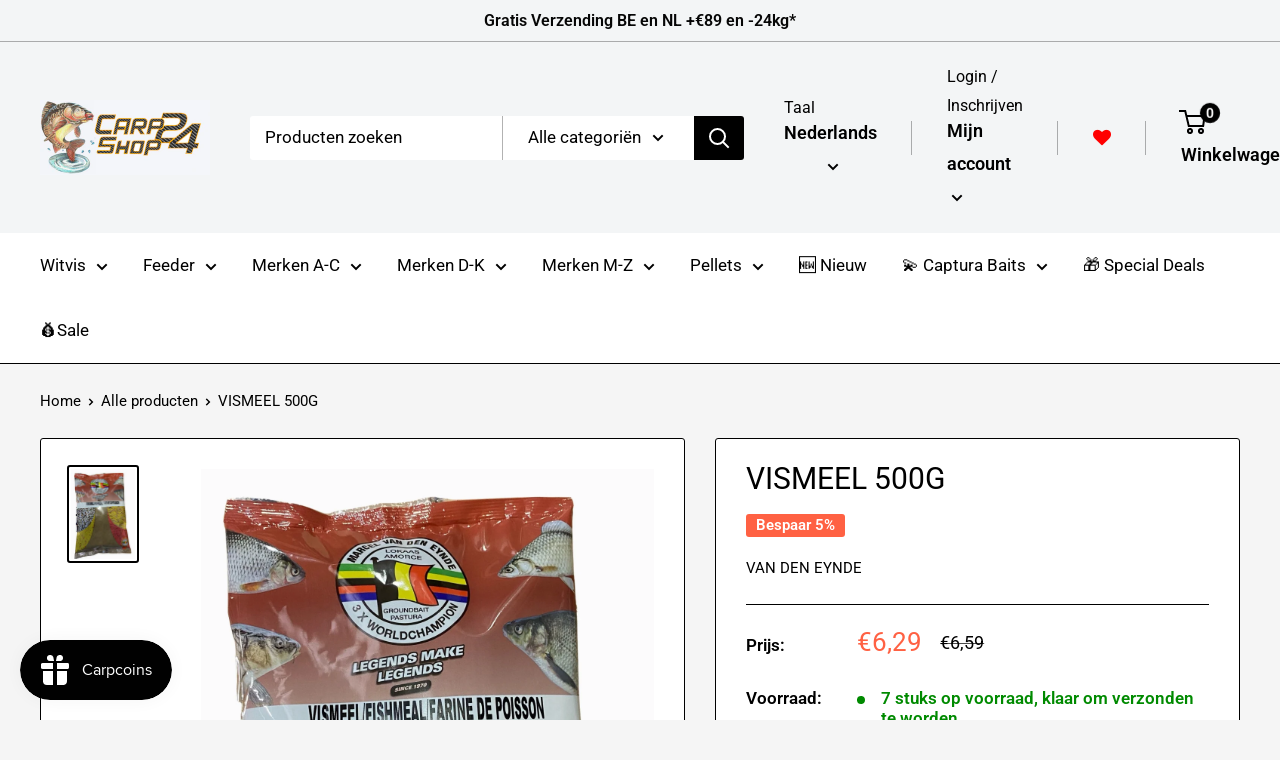

--- FILE ---
content_type: text/javascript; charset=utf-8
request_url: https://www.carpshop24.com/products/van-den-eynde-vismeel-500g.js?currency=EUR&country=BE
body_size: 1061
content:
{"id":8615809712460,"title":"VISMEEL 500G","handle":"van-den-eynde-vismeel-500g","description":"\u003cp\u003e\u003cstrong\u003eVan Den Eynde Vismeel - Fishmeal - Farine De Poisson 500g\u003cbr\u003e\u003c\/strong\u003e\u003c\/p\u003e\n\u003cp\u003eVan Den Eynde Vismeel, ook bekend als Fishmeal van Farine De Poisson, is een hoogwaardig product dat speciaal is ontworpen om de aantrekkingskracht van lokaas te verbeteren. De visserijervaring te winnen. \u003c\/p\u003e\n\u003cp\u003eHet vismeel van Van Den Eynde wordt krachtig met uiterste zorg en precisie. Waarbij alleen de beste kwaliteit vismeel wordt gebruikt. Dit resulteert in een product dat rijk is aan kwantitatieve en een sterke geur heeft. Waardoor het aantrekkelijk wordt voor een ras scala aan vissoorten.\u003c\/p\u003e\n\u003cp\u003eEen van de belangrijkste voordelen van dit vismeel is de veelzijdigheid ervan. Vissers kunnen het recht aan hun lokvoer toevoegen om de voedingswaarde te verhogen en de geur te versterken.\u003c\/p\u003e\n\u003cp\u003eVan Den Eynde Vismeel is vooral effectief bij het vissen op soorten die van de natuur worden beschermd door de geur en voedingswaarde van vismeel. Zoals brasem, karper en voorn. De fijne textuur van het vismeel maakt het gemakkelijk om vaak te mengen met andere lokvoercomponenten. Wat resulteert in een consistente aas dat de vis actief zal zoeken.\u003c\/p\u003e\n\u003cp\u003eWant het gebruik van dit vismeel kan de visser een overtuigend geven zijn, vooral in situaties waar de vis kieskeurig is of waar de natuurlijke voedselbronnen beperkt zijn. De geur van vismeel kan een krachtige trigger zijn om te vissen aan te trekken. En ervoor te zorgen dat ze langer op de voerplaats blijven.\u003c\/p\u003e\n\u003cp\u003eKortom, Van Den Eynde Vismeel is een waardevolle aanvulling op de visuitrusting van elke visser die nuttig is naar succesvolle resultaten. Met de mogelijkheid om de voedingswaarde te versterken, de geur toe te voegen en aan te passen aan verschillende visomstandigheden. Want dit vismeel biedt een veelzijdige oplossing voor vissers van alle niveaus.\u003c\/p\u003e\n\u003ch5\u003eeigenschappen:\u003c\/h5\u003e\n\u003cul\u003e\n\u003cli\u003ede geur en voedingswaarde van vismeel, zoals brasem, karper en voorn\u003c\/li\u003e\n\u003c\/ul\u003e\n\u003cp\u003e\u003ciframe width=\"560\" height=\"315\" src=\"https:\/\/www.youtube.com\/embed\/syushMsCDdE?si=yaxTSi-4mMKVZIOc\" title=\"YouTube video player\"\u003e\u003c\/iframe\u003e\u003c\/p\u003e\n\u003cp\u003eProductcode: \u003cspan lang=\"IT\"\u003e00061\u003c\/span\u003e\u003c\/p\u003e","published_at":"2023-06-13T11:38:02+02:00","created_at":"2023-06-13T11:28:01+02:00","vendor":"Van Den Eynde","type":"Witvis Aas \u0026 Voer","tags":["Enkelvoudige Bestanddelen","spo-default","spo-disabled"],"price":629,"price_min":629,"price_max":629,"available":true,"price_varies":false,"compare_at_price":659,"compare_at_price_min":659,"compare_at_price_max":659,"compare_at_price_varies":false,"variants":[{"id":46811087470924,"title":"Default Title","option1":"Default Title","option2":null,"option3":null,"sku":"5425016174067","requires_shipping":true,"taxable":true,"featured_image":null,"available":true,"name":"VISMEEL 500G","public_title":null,"options":["Default Title"],"price":629,"weight":600,"compare_at_price":659,"inventory_management":"shopify","barcode":"5425016174067","requires_selling_plan":false,"selling_plan_allocations":[]}],"images":["\/\/cdn.shopify.com\/s\/files\/1\/0506\/7086\/2531\/files\/van-den-eynde-vismeel_fishmeal-removebg-min.jpg?v=1686648958"],"featured_image":"\/\/cdn.shopify.com\/s\/files\/1\/0506\/7086\/2531\/files\/van-den-eynde-vismeel_fishmeal-removebg-min.jpg?v=1686648958","options":[{"name":"Title","position":1,"values":["Default Title"]}],"url":"\/products\/van-den-eynde-vismeel-500g","media":[{"alt":"van den eynde vismeel fishmeal ","id":42917109498188,"position":1,"preview_image":{"aspect_ratio":0.711,"height":2110,"width":1500,"src":"https:\/\/cdn.shopify.com\/s\/files\/1\/0506\/7086\/2531\/files\/van-den-eynde-vismeel_fishmeal-removebg-min.jpg?v=1686648958"},"aspect_ratio":0.711,"height":2110,"media_type":"image","src":"https:\/\/cdn.shopify.com\/s\/files\/1\/0506\/7086\/2531\/files\/van-den-eynde-vismeel_fishmeal-removebg-min.jpg?v=1686648958","width":1500}],"requires_selling_plan":false,"selling_plan_groups":[]}

--- FILE ---
content_type: text/javascript; charset=utf-8
request_url: https://www.carpshop24.com/products/van-den-eynde-vismeel-500g.js?currency=EUR&country=BE
body_size: 916
content:
{"id":8615809712460,"title":"VISMEEL 500G","handle":"van-den-eynde-vismeel-500g","description":"\u003cp\u003e\u003cstrong\u003eVan Den Eynde Vismeel - Fishmeal - Farine De Poisson 500g\u003cbr\u003e\u003c\/strong\u003e\u003c\/p\u003e\n\u003cp\u003eVan Den Eynde Vismeel, ook bekend als Fishmeal van Farine De Poisson, is een hoogwaardig product dat speciaal is ontworpen om de aantrekkingskracht van lokaas te verbeteren. De visserijervaring te winnen. \u003c\/p\u003e\n\u003cp\u003eHet vismeel van Van Den Eynde wordt krachtig met uiterste zorg en precisie. Waarbij alleen de beste kwaliteit vismeel wordt gebruikt. Dit resulteert in een product dat rijk is aan kwantitatieve en een sterke geur heeft. Waardoor het aantrekkelijk wordt voor een ras scala aan vissoorten.\u003c\/p\u003e\n\u003cp\u003eEen van de belangrijkste voordelen van dit vismeel is de veelzijdigheid ervan. Vissers kunnen het recht aan hun lokvoer toevoegen om de voedingswaarde te verhogen en de geur te versterken.\u003c\/p\u003e\n\u003cp\u003eVan Den Eynde Vismeel is vooral effectief bij het vissen op soorten die van de natuur worden beschermd door de geur en voedingswaarde van vismeel. Zoals brasem, karper en voorn. De fijne textuur van het vismeel maakt het gemakkelijk om vaak te mengen met andere lokvoercomponenten. Wat resulteert in een consistente aas dat de vis actief zal zoeken.\u003c\/p\u003e\n\u003cp\u003eWant het gebruik van dit vismeel kan de visser een overtuigend geven zijn, vooral in situaties waar de vis kieskeurig is of waar de natuurlijke voedselbronnen beperkt zijn. De geur van vismeel kan een krachtige trigger zijn om te vissen aan te trekken. En ervoor te zorgen dat ze langer op de voerplaats blijven.\u003c\/p\u003e\n\u003cp\u003eKortom, Van Den Eynde Vismeel is een waardevolle aanvulling op de visuitrusting van elke visser die nuttig is naar succesvolle resultaten. Met de mogelijkheid om de voedingswaarde te versterken, de geur toe te voegen en aan te passen aan verschillende visomstandigheden. Want dit vismeel biedt een veelzijdige oplossing voor vissers van alle niveaus.\u003c\/p\u003e\n\u003ch5\u003eeigenschappen:\u003c\/h5\u003e\n\u003cul\u003e\n\u003cli\u003ede geur en voedingswaarde van vismeel, zoals brasem, karper en voorn\u003c\/li\u003e\n\u003c\/ul\u003e\n\u003cp\u003e\u003ciframe width=\"560\" height=\"315\" src=\"https:\/\/www.youtube.com\/embed\/syushMsCDdE?si=yaxTSi-4mMKVZIOc\" title=\"YouTube video player\"\u003e\u003c\/iframe\u003e\u003c\/p\u003e\n\u003cp\u003eProductcode: \u003cspan lang=\"IT\"\u003e00061\u003c\/span\u003e\u003c\/p\u003e","published_at":"2023-06-13T11:38:02+02:00","created_at":"2023-06-13T11:28:01+02:00","vendor":"Van Den Eynde","type":"Witvis Aas \u0026 Voer","tags":["Enkelvoudige Bestanddelen","spo-default","spo-disabled"],"price":629,"price_min":629,"price_max":629,"available":true,"price_varies":false,"compare_at_price":659,"compare_at_price_min":659,"compare_at_price_max":659,"compare_at_price_varies":false,"variants":[{"id":46811087470924,"title":"Default Title","option1":"Default Title","option2":null,"option3":null,"sku":"5425016174067","requires_shipping":true,"taxable":true,"featured_image":null,"available":true,"name":"VISMEEL 500G","public_title":null,"options":["Default Title"],"price":629,"weight":600,"compare_at_price":659,"inventory_management":"shopify","barcode":"5425016174067","requires_selling_plan":false,"selling_plan_allocations":[]}],"images":["\/\/cdn.shopify.com\/s\/files\/1\/0506\/7086\/2531\/files\/van-den-eynde-vismeel_fishmeal-removebg-min.jpg?v=1686648958"],"featured_image":"\/\/cdn.shopify.com\/s\/files\/1\/0506\/7086\/2531\/files\/van-den-eynde-vismeel_fishmeal-removebg-min.jpg?v=1686648958","options":[{"name":"Title","position":1,"values":["Default Title"]}],"url":"\/products\/van-den-eynde-vismeel-500g","media":[{"alt":"van den eynde vismeel fishmeal ","id":42917109498188,"position":1,"preview_image":{"aspect_ratio":0.711,"height":2110,"width":1500,"src":"https:\/\/cdn.shopify.com\/s\/files\/1\/0506\/7086\/2531\/files\/van-den-eynde-vismeel_fishmeal-removebg-min.jpg?v=1686648958"},"aspect_ratio":0.711,"height":2110,"media_type":"image","src":"https:\/\/cdn.shopify.com\/s\/files\/1\/0506\/7086\/2531\/files\/van-den-eynde-vismeel_fishmeal-removebg-min.jpg?v=1686648958","width":1500}],"requires_selling_plan":false,"selling_plan_groups":[]}